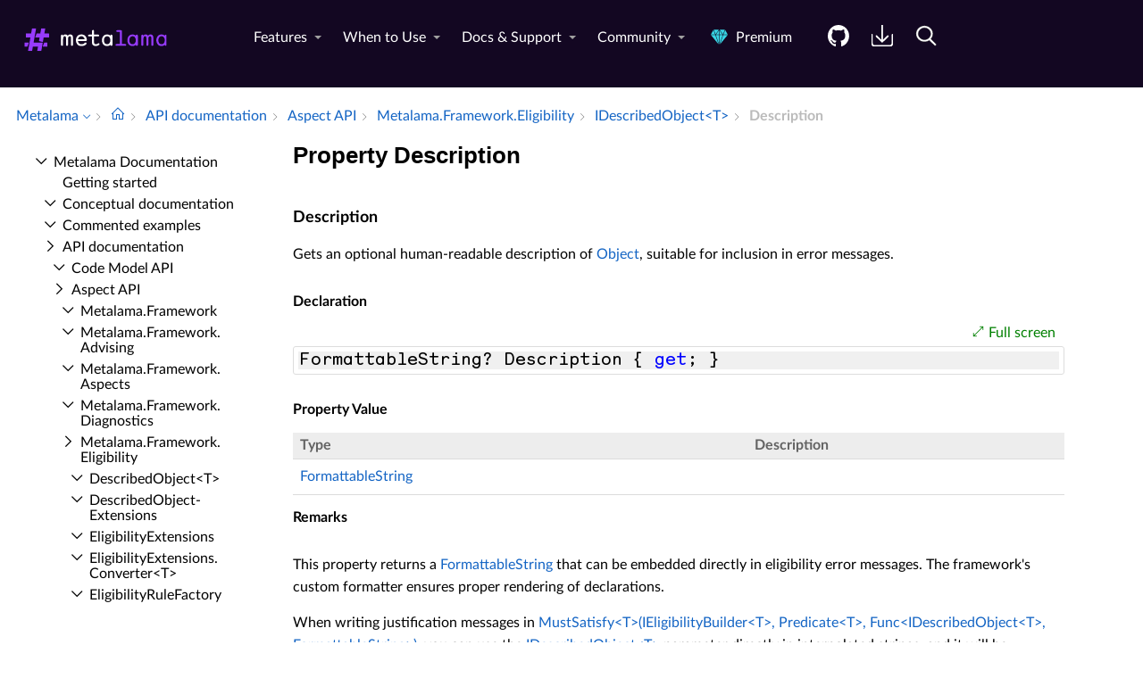

--- FILE ---
content_type: text/html; charset=utf-8
request_url: https://doc.metalama.net/api/metalama-framework-eligibility-idescribedobject-1-description
body_size: 6220
content:
<!DOCTYPE html><html lang="en" xmlns:h="httpHelper"><head><meta name="helpbrowser:topicid" content="api/metalama-framework-eligibility-idescribedobject-1-description"><meta name="helpbrowser:collection" content="metalama"><meta http-equiv="X-UA-Compatible" content="IE=edge"><meta name="viewport" content="width=device-width, initial-scale=1"><meta property="og:title" content="IDescribedObject&lt;T&gt;.Description Property"><meta property="og:type" content="website"><meta name="description" content="The IDescribedObject&lt;T&gt;.Description property gets an optional human-readable description of Object, suitable for inclusion in error messages. [Metalama Documentation]"><meta name="og:description" content="The IDescribedObject&lt;T&gt;.Description property gets an optional human-readable description of Object, suitable for inclusion in error messages."><link rel="shortcut icon" href="/design/favicon.ico"><link rel="stylesheet" href="https://cdn.jsdelivr.net/npm/jquery-ui@1.13.2/themes/base/all.css"><link rel="canonical" href="https://doc.metalama.net/api/metalama-framework-eligibility-idescribedobject-1-description"><link rel="manifest" href="https://doc.metalama.net/manifest.webmanifest"><meta charset="utf-8"><meta name="postsharp:uid" content="Metalama.Framework.Eligibility.IDescribedObject`1.Description*"><meta name="postsharp:level" content="0"><meta name="postsharp:product" content=""><meta name="postsharp:created-date" content=""><meta name="postsharp:modified-date" content=""><meta name="keywords" content=""><meta http-equiv="X-UA-Compatible" content="IE=edge,chrome=1"><title>IDescribedObject&lt;T&gt;.Description Property (Metalama.Framework.Eligibility) · Metalama Docs
		</title><meta name="viewport" content="width=device-width"><meta name="title" content="Property Description "><link type="text/css" rel="stylesheet" href="https://metalama.net/assets/css/style.css"><link type="text/css" rel="stylesheet" href="/design/bundle.css?etag=bc4d3ca3-a594-418c-9661-737b8a4cc043"><script src="/design/lib/highlight.min.js"><!----></script><script>
					var cookieDomain="metalama.net";
					var collectionName="metalama";
					
							var collectionUrl="https://doc.metalama.net";
						
					var searchIndexName = 'metalamadoc';
					var searchLocalPrefixes = [ "https://doc.postsharp.net/metalama", "https://doc.metalama.net" ];
					var matomoSiteId = '10';
					var matomoCustomUrl = 'https://metalama.net/doc';
					var _paq = [];
				</script><script src="https://cdn.jsdelivr.net/npm/jquery@3.7.0/dist/jquery.min.js" defer="defer"><!----></script><script src="https://cdn.jsdelivr.net/npm/jquery-ui@1.13.2/dist/jquery-ui.min.js" defer="defer"><!----></script><script src="https://metalama.net/assets/js/main.js" defer="defer"><!----></script><script src="/design/bundle.js?etag=bc4d3ca3-a594-418c-9661-737b8a4cc043" defer="defer"><!----></script></head><body class="noGoldenLayout"><div id="siteHeader" class="header-spacer-2"><style>header .wrapper-large {
        max-width: 100% !important;
    }</style><header class="metalama-website"><div class="wrapper-large"><a href="https://metalama.net/" class="logo" title="Go To Home Page"><img src="https://metalama.net/assets/images/metalama-logo-8161b8ba88.svg" width="200" alt="Metalama Logo"></a><nav><div class="menu__body"><ul class="menu__list level1 left"><!-- page_url ='/doc-header'--><li class="menu__item has-dropdownmenu"><a href="https://metalama.net/features" data-submenu="dropdown1" class="">Features</a><div id="dropdown1" class="dropdownmenu columns" style="display:none"><div class="dropdown-wrapper"><div class="column"><div class="column-title"><a href="https://metalama.net/features/core">Core Features</a></div><ul><li><a href="https://metalama.net/features/code-generation"><div class="title">Code Generation</div><div class="description">Dynamically generate C# code and seamlessly integrate it with handcrafted logic.</div></a></li><li><a href="https://metalama.net/features/code-validation"><div class="title">Code Validation</div><div class="description">Report errors and warnings at design time directly into the editor, or as part of the build process.</div></a></li><li><a href="https://metalama.net/features/design-time-feedback"><div class="title">Immediate Editor Feedback</div><div class="description">Get immediate feedback on your code as you type. No need to recompile your code.</div></a></li><li><a href="https://metalama.net/features/code-fixes"><div class="title">Code Fix Toolkit <i class="premium no-tooltip"></i></div><div class="description">Leverage custom code fixes and code factorings to your team using Metalama's simple API.</div></a></li></ul></div><div class="column"><div class="column-title"><a href="https://metalama.net/features/productivity">Productivity Features</a></div><ul><li><a href="https://metalama.net/features/aspect-libraries"><div class="title">Ready-to-Use Aspect Libraries</div><div class="description">Accelerate development with open-source extensions and ready-to-use aspects and avoid reinventing the wheel.</div></a></li><li><a href="https://metalama.net/features/tooling"><div class="title">Visual Studio Tooling <i class="premium no-tooltip"></i></div><div class="description">Boost productivity with T# syntax highlighting, CodeLens, Aspect Explorer, and Aspect Diff.</div></a></li><li><a href="https://metalama.net/features/testing"><div class="title">Test Frameworks</div><div class="description">Test that your aspects generate code and report warnings as expected using our xUnit-compatible test framework.</div></a></li><li><a href="https://metalama.net/features/debugging"><div class="title">Transformed Code Debugging</div><div class="description">Choose whether to step into the transformed code or stick to the source code during debugging.</div></a></li></ul></div><div class="column"><div class="column-title"><a href="https://metalama.net/features/extensibility">Extensibility Features</a></div><ul><li><a href="https://metalama.net/features/roslyn"><div class="title">Roslyn Extensibility</div><div class="description">Overcome Metalama's limitations with the full power of Roslyn.</div></a></li><li><a href="https://metalama.net/features/code-query"><div class="title">Code Query API</div><div class="description">Query your code and dependencies in application. Includes a LINQPad driver.</div></a></li><li><a href="https://metalama.net/features/divorce"><div class="title">Divorce</div><div class="description">Metalama gracefully accepts when it's time to part ways and makes the breakup process as smooth as possible.</div></a></li></ul></div></div></div></li><li class="menu__item has-dropdownmenu"><a href="https://metalama.net/applications" data-submenu="dropdown2" class="">When to Use</a><div id="dropdown2" class="dropdownmenu columns" style="display:none"><div class="dropdown-wrapper"><div class="column"><div class="column-title"><a href="https://metalama.net/applications/principles">Principles at Work</a></div><ul><li><a href="https://metalama.net/applications/clean-code"><div class="title">Clean Code</div><div class="description">Maintain a streamlined, concise codebase devoid of redundant boilerplate.</div></a></li><li><a href="https://metalama.net/applications/solid"><div class="title">SOLID & DRY Principles</div><div class="description">Take SOLID and DRY principles to the next level with aspects and code verification.</div></a></li><li><a href="https://metalama.net/applications/aspect-oriented-programming"><div class="title">Aspect-Oriented Programming</div><div class="description">Metalama doesn't just improve on AOP — it reinvents it in a pragmatic approach tailored to modern C#.</div></a></li><li><a href="https://metalama.net/applications/architecture-verification"><div class="title">Architecture Verification <i class="premium no-tooltip"></i></div><div class="description">Ensure that both manually written and AI-assisted code adhere to strict architectural standards.</div></a></li><li><a href="https://metalama.net/applications/refactoring"><div class="title">Refactoring <i class="premium no-tooltip"></i></div><div class="description">Enhance developer productivity with intelligent tooling and built-in safety nets.</div></a></li></ul></div><div class="column"><div class="column-title"><a href="https://metalama.net/applications/classics">Applications</a></div><ul><li><a href="https://metalama.net/applications/design-patterns"><div class="title">Classic Patterns</div><div class="description">Implement time-tested design patterns like Singleton, Memento, Abstract Factory, and Builder with ease.</div></a></li><li><a href="https://metalama.net/applications/ui"><div class="title">UI Patterns</div><div class="description">Streamline UI features such as INotifyPropertyChanged, dependency properties, commands, and undo/redo.</div></a></li><li><a href="https://metalama.net/applications/object-services"><div class="title">Classic Object Services</div><div class="description">Stop writing boilerplate for ToString methods, equality contracts, cloning, and more.</div></a></li><li><a href="https://metalama.net/applications/contracts"><div class="title">Defensive Programming</div><div class="description">Enforce preconditions, postconditions and invariants with ease, ensuring robust code and reliable behavior.</div></a></li></ul></div><div class="column"><div class="column-title"><a href="https://metalama.net/applications/devops">DevOps</a></div><ul><li><a href="https://metalama.net/applications/logging"><div class="title">Logging & Tracing</div><div class="description">Automatically infuse comprehensive logging across your codebase with a single line.</div></a></li><li><a href="https://metalama.net/applications/metrics"><div class="title">Metrics</div><div class="description">Gain deep operational insights with method-level performance metrics.</div></a></li><li><a href="https://metalama.net/applications/caching"><div class="title">Caching</div><div class="description">Implement robust caching across diverse topologies, including seamless Redis integration.</div></a></li><li><a href="https://metalama.net/applications/exception-handling"><div class="title">Exception Handling</div><div class="description">Streamline exception management with a zero-boilerplate approach that integrates seamlessly with Polly.</div></a></li><li><a href="https://metalama.net/applications/security"><div class="title">Security</div><div class="description">Authorization, audit and encryption.</div></a></li></ul></div></div></div></li><li class="menu__item has-dropdownmenu has-mobile-dropdownmenu"><a href="https://metalama.net#" data-submenu="dropdown3" class="">Docs & Support</a><div id="dropdown3" class="dropdownmenu list" style="display:none"><ul class="dropdown-wrapper"><li><a href="https://doc.metalama.net/conceptual/getting-started"><div class="title">Getting Started</div><div class="description">Learn how to install Metalama and jumpstart your projects.</div></a></li><li><a href="https://doc.metalama.net/conceptual"><div class="title">Conceptual Documentation</div><div class="description">Deep dive into the principles and concepts behind Metalama.</div></a></li><li><a href="https://doc.metalama.net/examples"><div class="title">Commented Examples</div><div class="description">Explore a range of Metalama examples from basic to advanced.</div></a></li><li><a href="https://github.com/metalama/Metalama/issues"><div class="title extern">Issue Tracker</div><div class="description">Report bugs and feature requests on GitHub, and check their status.</div></a></li><li><a href="https://metalama.net/premium/enterprise-support"><div class="title">Enterprise Support <i class="premium no-tooltip"></i></div><div class="description">Benefit from high-priority support, direct access to core developers, and dependable long-term maintenance.</div></a></li></ul></div></li><li class="menu__item has-dropdownmenu has-mobile-dropdownmenu"><a href="https://metalama.net#" data-submenu="dropdown4" class="">Community</a><div id="dropdown4" class="dropdownmenu columns" style="display:none"><div class="dropdown-wrapper"><div class="column"><div class="column-title"><span>Build</span></div><ul><li><a href="https://metalama.net/marketplace"><div class="title">Libraries & Extensions</div><div class="description">Accelerate development with open-source extensions and ready-to-use aspects.</div></a></li><li><a href="https://metalama.net/contributing"><div class="title">Contributing</div><div class="description">Learn how to shape the future of Metalama with your contributions.</div></a></li><li><a href="https://github.com/orgs/metalama/discussions"><div class="title extern">GitHub Forums</div><div class="description">Ask anything and showcase your aspects on GitHub Discussions.</div></a></li></ul></div><div class="column"><div class="column-title"><span>Stay Tuned</span></div><ul><li><a href="https://metalama.net/blog"><div class="title">Blog</div><div class="description">Official announcements, opinions, showcases, and tips from the Metalama team and contributors.</div></a></li><li><a href="https://metalama.net/briefs"><div class="title">Brief Updates</div><div class="description">Announcing builds and other brief news that don't deserve a full article.</div></a></li><li><a href="https://metalama.net/newsletter"><div class="title">Newsletter</div><div class="description">Receive important announcements and monthly updates straight to your inbox.</div></a></li></ul></div></div></div></li><li class="menu__item"><a href="https://metalama.net/premium" title="Unlock advanced features and enterprise support with Metalama premium editions." class=""><i class="premium no-tooltip"></i> Premium</a></li></ul></div><ul class="level1 right" role="menu"><li role="menuitem" class="menuitem--github"><a href="https://www.github.com/metalama/Metalama" data-submenu="" class="btn--github" title="Access the source code on GitHub."><img src="https://metalama.net/assets/images/icons/github-22d9a61255.svg" alt="Open Source"></a></li><li role="menuitem" class="menuitem--get"><a href="https://metalama.net/get" data-submenu="" title="Add Metalama to your projects and install the IDE tooling." class="btn--download"><img src="https://metalama.net/assets/images/icons/download-white-8fa1d63f12.svg" alt="Download"></a></li><li role="menuitem"><a href="https://metalama.net/search" data-submenu="" title="Search Metalama." class="btn--download"><img src="https://metalama.net/assets/images/icons/search-white-14b6a3917c.svg" alt="Download"></a></li></ul><button type="button" class="menu__icon icon-menu"><span></span></button></nav></div></header><div class="header-spacer" style="display: none;"></div><script>(function(){function c(){var b=a.contentDocument||a.contentWindow.document;if(b){var d=b.createElement('script');d.innerHTML="window.__CF$cv$params={r:'9bb38b871b815d56',t:'MTc2Nzk1NzYyMg=='};var a=document.createElement('script');a.src='/cdn-cgi/challenge-platform/scripts/jsd/main.js';document.getElementsByTagName('head')[0].appendChild(a);";b.getElementsByTagName('head')[0].appendChild(d)}}if(document.body){var a=document.createElement('iframe');a.height=1;a.width=1;a.style.position='absolute';a.style.top=0;a.style.left=0;a.style.border='none';a.style.visibility='hidden';document.body.appendChild(a);if('loading'!==document.readyState)c();else if(window.addEventListener)document.addEventListener('DOMContentLoaded',c);else{var e=document.onreadystatechange||function(){};document.onreadystatechange=function(b){e(b);'loading'!==document.readyState&&(document.onreadystatechange=e,c())}}}})();</script><script defer src="https://static.cloudflareinsights.com/beacon.min.js/vcd15cbe7772f49c399c6a5babf22c1241717689176015" integrity="sha512-ZpsOmlRQV6y907TI0dKBHq9Md29nnaEIPlkf84rnaERnq6zvWvPUqr2ft8M1aS28oN72PdrCzSjY4U6VaAw1EQ==" data-cf-beacon='{"version":"2024.11.0","token":"ae625decfdce4cf18a42d2b7c642be5d","server_timing":{"name":{"cfCacheStatus":true,"cfEdge":true,"cfExtPri":true,"cfL4":true,"cfOrigin":true,"cfSpeedBrain":true},"location_startswith":null}}' crossorigin="anonymous"></script>
</div><div id="breadcrum-container" class="ourStyle"><nav aria-label="breadcrum" id="breadcrum" itemscope="itemscope" itemtype="https://schema.org/BreadcrumbList"><a id="currentCollection" class="switcher" href="#" onclick="$('#collectionSwitcher').toggle();$('#currentCollection').toggleClass('expanded');$('#versionSwitcher').hide();return false" title="Switch to a different collection" itemscope="itemscope" itemprop="itemListElement" itemtype="https://schema.org/ListItem"><meta itemprop="position" content="1"><meta itemprop="item" content="https://doc.metalama.net"><span itemprop="name">Metalama</span></a><span><ul id="collectionSwitcher" class="switcherMenu" style="display:none;"><li><a href="https://doc.postsharp.net/">PostSharp</a></li><li><a href="https://doc.metalama.net/" class="current">Metalama</a></li></ul></span><span class="separator"></span><a href="/" class="home content-link"><!--Intentionally Empty--></a><span class="separator"></span><a href="/api" class="content-link" itemscope="itemscope" itemprop="itemListElement" itemtype="https://schema.org/ListItem"><meta itemprop="position" content="2"><meta itemprop="item" content="https://doc.metalama.net/api"><span itemprop="name">API documentation</span></a><span class="separator"></span><a href="/api/aspect-api" class="content-link" itemscope="itemscope" itemprop="itemListElement" itemtype="https://schema.org/ListItem"><meta itemprop="position" content="3"><meta itemprop="item" content="https://doc.metalama.net/api/aspect-api"><span itemprop="name">Aspect API</span></a><span class="separator"></span><a href="/api/metalama-framework-eligibility" class="content-link" itemscope="itemscope" itemprop="itemListElement" itemtype="https://schema.org/ListItem"><meta itemprop="position" content="4"><meta itemprop="item" content="https://doc.metalama.net/api/metalama-framework-eligibility"><span itemprop="name">Metalama.​Framework.​Eligibility</span></a><span class="separator"></span><a href="/api/metalama-framework-eligibility-idescribedobject-1" class="content-link" itemscope="itemscope" itemprop="itemListElement" itemtype="https://schema.org/ListItem"><meta itemprop="position" content="5"><meta itemprop="item" content="https://doc.metalama.net/api/metalama-framework-eligibility-idescribedobject-1"><span itemprop="name">IDescribed­Object&lt;T&gt;</span></a><span class="separator"></span><span class="current" itemscope="itemscope" itemprop="itemListElement" itemtype="https://schema.org/ListItem"><meta itemprop="position" content="6"><span itemprop="name">Description</span></span></nav><div id="layout-buttons"><a id="openSandboxButton" onclick="openSandbox('')" role="button" class="requireSandbox">Open sandbox</a><a id="openNavigationButton" onclick="openNavigation()" role="button" style="display:none" class="">Open navigation</a><a id="focusButton" onclick="toggleFocus()" role="button" class="inactive">Focus</a></div></div><div id="horizontal-container" class="ourStyle"><div id="left-sidebar"><div><nav id="nav"><!--Navigation--><p class="closed node root"><a class="content-link" href="/">Metalama Documentation</a></p><div class="children"><p class="leaf node sibling"><a class="content-link" href="/conceptual/getting-started">Getting started</a></p><p class="closed node sibling"><a class="content-link" href="/conceptual">Conceptual documentation</a></p><p class="closed node sibling"><a class="content-link" href="/examples">Commented examples</a></p><p class="open node ancestor"><a class="content-link" href="/api">API documentation</a></p><div class="children"><p class="closed node sibling"><a class="content-link" href="/api/code-api">Code Model API</a></p><p class="open node ancestor"><a class="content-link" href="/api/aspect-api">Aspect API</a></p><div class="children"><p class="closed node sibling"><a class="content-link" href="/api/metalama-framework">Metalama.​Framework</a></p><p class="closed node sibling"><a class="content-link" href="/api/metalama-framework-advising">Metalama.​Framework.​Advising</a></p><p class="closed node sibling"><a class="content-link" href="/api/metalama-framework-aspects">Metalama.​Framework.​Aspects</a></p><p class="closed node sibling"><a class="content-link" href="/api/metalama-framework-diagnostics">Metalama.​Framework.​Diagnostics</a></p><p class="open node ancestor"><a class="content-link" href="/api/metalama-framework-eligibility">Metalama.​Framework.​Eligibility</a></p><div class="children"><p class="closed node sibling"><a class="content-link" href="/api/metalama-framework-eligibility-describedobject-1">Described­Object&lt;T&gt;</a></p><p class="closed node sibling"><a class="content-link" href="/api/metalama-framework-eligibility-describedobjectextensions">Described­Object­Extensions</a></p><p class="closed node sibling"><a class="content-link" href="/api/metalama-framework-eligibility-eligibilityextensions">Eligibility­Extensions</a></p><p class="closed node sibling"><a class="content-link" href="/api/metalama-framework-eligibility-eligibilityextensions-converter-1">Eligibility­Extensions.​Converter&lt;T&gt;</a></p><p class="closed node sibling"><a class="content-link" href="/api/metalama-framework-eligibility-eligibilityrulefactory">Eligibility­Rule­Factory</a></p><p class="leaf node sibling"><a class="content-link" href="/api/metalama-framework-eligibility-eligiblescenarios">Eligible­Scenarios</a></p><p class="open node ancestor"><a class="content-link" href="/api/metalama-framework-eligibility-idescribedobject-1">IDescribed­Object&lt;T&gt;</a></p><div class="children"><p class="leaf node self"><a class="content-link" href="/api/metalama-framework-eligibility-idescribedobject-1-description">Description</a></p><p class="leaf node sibling"><a class="content-link" href="/api/metalama-framework-eligibility-idescribedobject-1-object">Object</a></p></div><p class="closed node sibling"><a class="content-link" href="/api/metalama-framework-eligibility-ieligibilitybuilder">IEligibility­Builder</a></p><p class="closed node sibling"><a class="content-link" href="/api/metalama-framework-eligibility-ieligibilitybuilder-1">IEligibility­Builder&lt;T&gt;</a></p><p class="closed node sibling"><a class="content-link" href="/api/metalama-framework-eligibility-ieligibilityrule-1">IEligibility­Rule&lt;T&gt;</a></p><p class="closed node sibling"><a class="content-link" href="/api/metalama-framework-eligibility-ieligible-1">IEligible&lt;T&gt;</a></p></div><p class="closed node sibling"><a class="content-link" href="/api/metalama-framework-fabrics">Metalama.​Framework.​Fabrics</a></p><p class="closed node sibling"><a class="content-link" href="/api/metalama-framework-metrics">Metalama.​Framework.​Metrics</a></p><p class="closed node sibling"><a class="content-link" href="/api/metalama-framework-options">Metalama.​Framework.​Options</a></p><p class="closed node sibling"><a class="content-link" href="/api/metalama-framework-project">Metalama.​Framework.​Project</a></p><p class="closed node sibling"><a class="content-link" href="/api/metalama-framework-runtime">Metalama.​Framework.​Run­Time</a></p><p class="closed node sibling"><a class="content-link" href="/api/metalama-framework-runtime-events">Metalama.​Framework.​Run­Time.​Events</a></p><p class="closed node sibling"><a class="content-link" href="/api/metalama-framework-serialization">Metalama.​Framework.​Serialization</a></p><p class="closed node sibling"><a class="content-link" href="/api/metalama-framework-services">Metalama.​Framework.​Services</a></p><p class="closed node sibling"><a class="content-link" href="/api/metalama-framework-utilities">Metalama.​Framework.​Utilities</a></p></div><p class="closed node sibling"><a class="content-link" href="/api/extensions-api">Extensions API</a></p><p class="closed node sibling"><a class="content-link" href="/api/patterns-api">Patterns API</a></p><p class="closed node sibling"><a class="content-link" href="/api/flashtrace-api">Flashtrace API</a></p><p class="closed node sibling"><a class="content-link" href="/api/introspection-api">Introspection API</a></p><p class="closed node sibling"><a class="content-link" href="/api/testing-api">Testing API</a></p><p class="closed node sibling"><a class="content-link" href="/api/advanced-api">Advanced Extensibility API (SDK)</a></p><p class="closed node sibling"><a class="content-link" href="/api/migration-api">Post­Sharp API migration</a></p></div></div></nav></div></div><div id="main-panel"><main><article itemscope="itemscope" itemtype="https://schema.org/APIReference"><meta itemprop="datePublished" content=""><meta itemprop="dateModified" content=""><div id="content"><header><h1 itemprop="headline">Property Description</h1></header><section itemprop="articleBody"><div class="markdown level0 summary"><!--Blank--></div><div class="markdown level0 conceptual"><!--Blank--></div><a class=" content-link" id="Metalama_Framework_Eligibility_IDescribedObject_1_Description_" data-uid="Metalama.Framework.Eligibility.IDescribedObject`1.Description*"><!--Blank--></a><h4 id="Metalama_Framework_Eligibility_IDescribedObject_1_Description" data-uid="Metalama.Framework.Eligibility.IDescribedObject`1.Description">Description</h4><div class="markdown level1 summary"><p>Gets an optional human-readable description of <a class="xref content-link" href="metalama-framework-eligibility-idescribedobject-1-object#metalama_framework_eligibility_idescribedobject_1_object">Object</a>, suitable for inclusion in error messages.</p>
</div><div class="markdown level1 conceptual"><!--Blank--></div><h5 id="ID0ELH" class="declaration">Declaration</h5><div class="codewrapper">
  <div id="ID0ERH" class="code-container"><div class="sample-links"><a class="fullscreen" onclick="toggleFullScreen('ID0ERH')">Full screen</a></div><pre><code class="lang-csharp hljs">FormattableString? Description { get; }</code></pre></div>
</div><h5 id="ID0EWH" class="propertyValue">Property Value</h5><table>
  <thead>
    <tr>
      <th>Type</th>
      <th>Description</th>
    </tr>
  </thead>
  <tbody>
    <tr>
      <td><a class="xref" href="https://learn.microsoft.com/dotnet/api/system.formattablestring" target="_blank">FormattableString</a></td>
      <td></td>
    </tr>
  </tbody>
</table><h5 id="Metalama_Framework_Eligibility_IDescribedObject_1_Description_remarks">Remarks</h5><div class="markdown level1 remarks"><p><!--Blank--></p><p>
This property returns a <a class="xref" href="https://learn.microsoft.com/dotnet/api/system.formattablestring" target="_blank">FormattableString</a> that can be embedded directly in eligibility
error messages. The framework's custom formatter ensures proper rendering of declarations.
</p>
<p>
When writing justification messages in <a class="xref content-link" href="metalama-framework-eligibility-eligibilityextensions-mustsatisfy#[base64]">MustSatisfy&lt;T&gt;(IEligibilityBuilder&lt;T&gt;, Predicate&lt;T&gt;, Func&lt;IDescribedObject&lt;T&gt;, FormattableString&gt;)</a>, you can
use the <a class="xref content-link" href="metalama-framework-eligibility-idescribedobject-1">IDescribedObject&lt;T&gt;</a> parameter directly in interpolated strings, and it will
be formatted appropriately.
</p>
</div></section></div></article></main></div><div id="right-sidebar"><div id="right-toc" class="sticky"></div></div></div><script src="https://analytics.postsharp.net/?domain=metalama.net&amp;site_id=10" defer="defer" async="async"></script><script>(function(){function c(){var b=a.contentDocument||a.contentWindow.document;if(b){var d=b.createElement('script');d.innerHTML="window.__CF$cv$params={r:'9c0626b3c983eb65',t:'MTc2ODgyMzgxMQ=='};var a=document.createElement('script');a.src='/cdn-cgi/challenge-platform/scripts/jsd/main.js';document.getElementsByTagName('head')[0].appendChild(a);";b.getElementsByTagName('head')[0].appendChild(d)}}if(document.body){var a=document.createElement('iframe');a.height=1;a.width=1;a.style.position='absolute';a.style.top=0;a.style.left=0;a.style.border='none';a.style.visibility='hidden';document.body.appendChild(a);if('loading'!==document.readyState)c();else if(window.addEventListener)document.addEventListener('DOMContentLoaded',c);else{var e=document.onreadystatechange||function(){};document.onreadystatechange=function(b){e(b);'loading'!==document.readyState&&(document.onreadystatechange=e,c())}}}})();</script><script defer src="https://static.cloudflareinsights.com/beacon.min.js/vcd15cbe7772f49c399c6a5babf22c1241717689176015" integrity="sha512-ZpsOmlRQV6y907TI0dKBHq9Md29nnaEIPlkf84rnaERnq6zvWvPUqr2ft8M1aS28oN72PdrCzSjY4U6VaAw1EQ==" data-cf-beacon='{"version":"2024.11.0","token":"ae625decfdce4cf18a42d2b7c642be5d","server_timing":{"name":{"cfCacheStatus":true,"cfEdge":true,"cfExtPri":true,"cfL4":true,"cfOrigin":true,"cfSpeedBrain":true},"location_startswith":null}}' crossorigin="anonymous"></script>
</body></html>